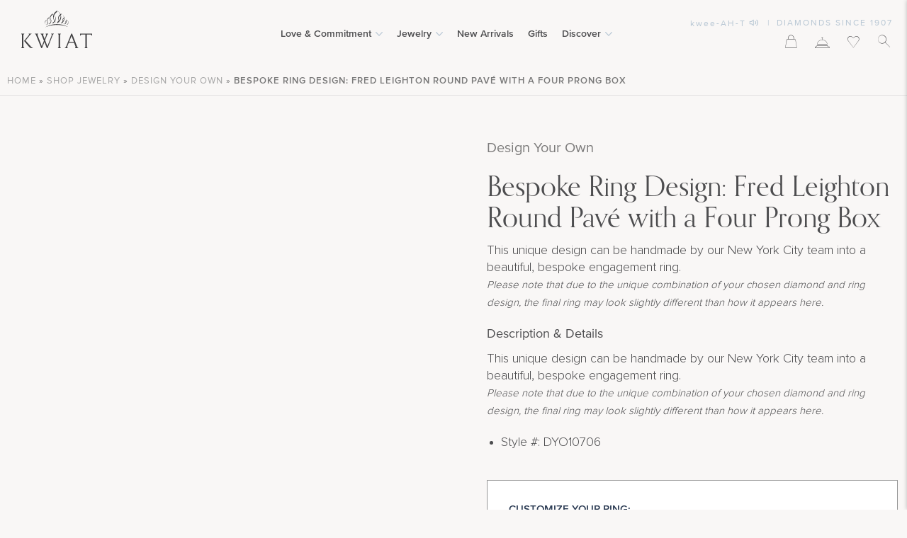

--- FILE ---
content_type: image/svg+xml
request_url: https://kwiat.com/wp-content/themes/shop/site-2.0/css/price.svg
body_size: 2648
content:
<?xml version="1.0" encoding="UTF-8"?>
<svg width="513px" height="45px" viewBox="0 0 513 45" version="1.1" xmlns="http://www.w3.org/2000/svg" xmlns:xlink="http://www.w3.org/1999/xlink">
    <title>Group</title>
    <g id="Page-1" stroke="none" stroke-width="1" fill="none" fill-rule="evenodd">
        <g id="setting-6" transform="translate(-804.000000, -972.000000)">
            <g id="Group" transform="translate(804.000000, 973.000000)">
                <path d="M50.832,41.156 C53.172,41.156 54.03,39.869 54.03,38.608 C54.03,36.788 52.418,36.346 51.001,35.969 C49.896,35.67 48.895,35.41 48.895,34.539 C48.895,33.72 49.636,33.161 50.676,33.161 C51.625,33.161 52.535,33.486 53.185,34.201 L53.835,33.408 C53.107,32.641 52.08,32.199 50.754,32.199 C49.051,32.199 47.777,33.174 47.777,34.604 C47.777,36.307 49.324,36.697 50.715,37.061 C51.859,37.373 52.912,37.659 52.912,38.699 C52.912,39.362 52.418,40.194 50.871,40.194 C49.649,40.194 48.713,39.596 48.141,38.959 L47.504,39.778 C48.219,40.584 49.324,41.156 50.832,41.156 Z M57.189,41.156 C57.761,41.156 58.112,40.987 58.359,40.753 L58.073,40.025 C57.943,40.168 57.683,40.285 57.41,40.285 C56.981,40.285 56.773,39.947 56.773,39.479 L56.773,35.579 L58.047,35.579 L58.047,34.721 L56.773,34.721 L56.773,33.005 L55.798,33.005 L55.798,34.721 L54.758,34.721 L54.758,35.579 L55.798,35.579 L55.798,39.687 C55.798,40.623 56.266,41.156 57.189,41.156 Z M61.271,41.156 C62.116,41.156 62.831,40.857 63.351,40.285 L63.351,41 L64.326,41 L64.326,36.684 C64.326,35.163 63.221,34.565 61.895,34.565 C60.868,34.565 60.062,34.903 59.386,35.605 L59.841,36.281 C60.4,35.683 61.011,35.41 61.765,35.41 C62.675,35.41 63.351,35.891 63.351,36.736 L63.351,37.867 C62.844,37.282 62.129,37.009 61.271,37.009 C60.205,37.009 59.074,37.672 59.074,39.076 C59.074,40.441 60.205,41.156 61.271,41.156 Z M61.622,40.454 C60.712,40.454 60.075,39.882 60.075,39.089 C60.075,38.283 60.712,37.711 61.622,37.711 C62.311,37.711 62.974,37.971 63.351,38.491 L63.351,39.674 C62.974,40.194 62.311,40.454 61.622,40.454 Z M67.251,41 L67.251,36.554 C67.537,36.047 68.356,35.553 68.954,35.553 C69.11,35.553 69.227,35.566 69.344,35.592 L69.344,34.591 C68.486,34.591 67.758,35.072 67.251,35.735 L67.251,34.721 L66.276,34.721 L66.276,41 L67.251,41 Z M72.152,41.156 C72.724,41.156 73.075,40.987 73.322,40.753 L73.036,40.025 C72.906,40.168 72.646,40.285 72.373,40.285 C71.944,40.285 71.736,39.947 71.736,39.479 L71.736,35.579 L73.01,35.579 L73.01,34.721 L71.736,34.721 L71.736,33.005 L70.761,33.005 L70.761,34.721 L69.721,34.721 L69.721,35.579 L70.761,35.579 L70.761,39.687 C70.761,40.623 71.229,41.156 72.152,41.156 Z M74.869,33.707 C75.233,33.707 75.532,33.421 75.532,33.057 C75.532,32.693 75.233,32.394 74.869,32.394 C74.518,32.394 74.219,32.693 74.219,33.057 C74.219,33.421 74.518,33.707 74.869,33.707 Z M75.363,41 L75.363,34.721 L74.388,34.721 L74.388,41 L75.363,41 Z M78.288,41 L78.288,36.411 C78.652,35.904 79.38,35.436 80.147,35.436 C80.992,35.436 81.551,35.787 81.551,36.892 L81.551,41 L82.526,41 L82.526,36.593 C82.526,35.228 81.837,34.565 80.524,34.565 C79.588,34.565 78.73,35.111 78.288,35.631 L78.288,34.721 L77.313,34.721 L77.313,41 L78.288,41 Z M86.998,43.548 C88.532,43.548 89.988,42.898 89.988,40.818 L89.988,34.721 L89.013,34.721 L89.013,35.67 C88.506,34.981 87.752,34.565 86.907,34.565 C85.256,34.565 84.112,35.813 84.112,37.828 C84.112,39.856 85.269,41.078 86.907,41.078 C87.791,41.078 88.558,40.597 89.013,39.96 L89.013,40.857 C89.013,42.235 88.038,42.742 86.998,42.742 C86.101,42.742 85.477,42.508 84.957,41.884 L84.463,42.612 C85.204,43.34 85.932,43.548 86.998,43.548 Z M87.141,40.22 C85.88,40.22 85.126,39.206 85.126,37.828 C85.126,36.437 85.88,35.436 87.141,35.436 C87.921,35.436 88.675,35.904 89.013,36.45 L89.013,39.193 C88.675,39.739 87.921,40.22 87.141,40.22 Z M97.138,41.156 C97.983,41.156 98.698,40.857 99.218,40.285 L99.218,41 L100.193,41 L100.193,36.684 C100.193,35.163 99.088,34.565 97.762,34.565 C96.735,34.565 95.929,34.903 95.253,35.605 L95.708,36.281 C96.267,35.683 96.878,35.41 97.632,35.41 C98.542,35.41 99.218,35.891 99.218,36.736 L99.218,37.867 C98.711,37.282 97.996,37.009 97.138,37.009 C96.072,37.009 94.941,37.672 94.941,39.076 C94.941,40.441 96.072,41.156 97.138,41.156 Z M97.489,40.454 C96.579,40.454 95.942,39.882 95.942,39.089 C95.942,38.283 96.579,37.711 97.489,37.711 C98.178,37.711 98.841,37.971 99.218,38.491 L99.218,39.674 C98.841,40.194 98.178,40.454 97.489,40.454 Z M103.729,41.156 C104.301,41.156 104.652,40.987 104.899,40.753 L104.613,40.025 C104.483,40.168 104.223,40.285 103.95,40.285 C103.521,40.285 103.313,39.947 103.313,39.479 L103.313,35.579 L104.587,35.579 L104.587,34.721 L103.313,34.721 L103.313,33.005 L102.338,33.005 L102.338,34.721 L101.298,34.721 L101.298,35.579 L102.338,35.579 L102.338,39.687 C102.338,40.623 102.806,41.156 103.729,41.156 Z" id="Startingat" fill="#595959" fill-rule="nonzero"></path>
                <path d="M240.2305,41 L240.9975,39.076 L245.3915,39.076 L246.1585,41 L247.3545,41 L243.8575,32.329 L242.5185,32.329 L239.0345,41 L240.2305,41 Z M245.0665,38.114 L241.3095,38.114 L243.1945,33.291 L245.0665,38.114 Z M251.1895,41 L253.8025,34.721 L252.7365,34.721 L250.6565,39.869 L248.5635,34.721 L247.5105,34.721 L250.1235,41 L251.1895,41 Z M257.6505,41.156 C258.6775,41.156 259.5225,40.818 260.1465,40.194 L259.6785,39.557 C259.1845,40.064 258.4565,40.35 257.7415,40.35 C256.3895,40.35 255.5575,39.362 255.4795,38.179 L260.5625,38.179 L260.5625,37.932 C260.5625,36.047 259.4445,34.565 257.5465,34.565 C255.7525,34.565 254.4525,36.034 254.4525,37.854 C254.4525,39.817 255.7915,41.156 257.6505,41.156 Z M259.6005,37.464 L255.4795,37.464 C255.5315,36.502 256.1945,35.371 257.5335,35.371 C258.9635,35.371 259.5875,36.528 259.6005,37.464 Z M263.1105,41 L263.1105,36.554 C263.3965,36.047 264.2155,35.553 264.8135,35.553 C264.9695,35.553 265.0865,35.566 265.2035,35.592 L265.2035,34.591 C264.3455,34.591 263.6175,35.072 263.1105,35.735 L263.1105,34.721 L262.1355,34.721 L262.1355,41 L263.1105,41 Z M268.2715,41.156 C269.1165,41.156 269.8315,40.857 270.3515,40.285 L270.3515,41 L271.3265,41 L271.3265,36.684 C271.3265,35.163 270.2215,34.565 268.8955,34.565 C267.8685,34.565 267.0625,34.903 266.3865,35.605 L266.8415,36.281 C267.4005,35.683 268.0115,35.41 268.7655,35.41 C269.6755,35.41 270.3515,35.891 270.3515,36.736 L270.3515,37.867 C269.8445,37.282 269.1295,37.009 268.2715,37.009 C267.2055,37.009 266.0745,37.672 266.0745,39.076 C266.0745,40.441 267.2055,41.156 268.2715,41.156 Z M268.6225,40.454 C267.7125,40.454 267.0755,39.882 267.0755,39.089 C267.0755,38.283 267.7125,37.711 268.6225,37.711 C269.3115,37.711 269.9745,37.971 270.3515,38.491 L270.3515,39.674 C269.9745,40.194 269.3115,40.454 268.6225,40.454 Z M275.7985,43.548 C277.3325,43.548 278.7885,42.898 278.7885,40.818 L278.7885,34.721 L277.8135,34.721 L277.8135,35.67 C277.3065,34.981 276.5525,34.565 275.7075,34.565 C274.0565,34.565 272.9125,35.813 272.9125,37.828 C272.9125,39.856 274.0695,41.078 275.7075,41.078 C276.5915,41.078 277.3585,40.597 277.8135,39.96 L277.8135,40.857 C277.8135,42.235 276.8385,42.742 275.7985,42.742 C274.9015,42.742 274.2775,42.508 273.7575,41.884 L273.2635,42.612 C274.0045,43.34 274.7325,43.548 275.7985,43.548 Z M275.9415,40.22 C274.6805,40.22 273.9265,39.206 273.9265,37.828 C273.9265,36.437 274.6805,35.436 275.9415,35.436 C276.7215,35.436 277.4755,35.904 277.8135,36.45 L277.8135,39.193 C277.4755,39.739 276.7215,40.22 275.9415,40.22 Z M283.5725,41.156 C284.5995,41.156 285.4445,40.818 286.0685,40.194 L285.6005,39.557 C285.1065,40.064 284.3785,40.35 283.6635,40.35 C282.3115,40.35 281.4795,39.362 281.4015,38.179 L286.4845,38.179 L286.4845,37.932 C286.4845,36.047 285.3665,34.565 283.4685,34.565 C281.6745,34.565 280.3745,36.034 280.3745,37.854 C280.3745,39.817 281.7135,41.156 283.5725,41.156 Z M285.5225,37.464 L281.4015,37.464 C281.4535,36.502 282.1165,35.371 283.4555,35.371 C284.8855,35.371 285.5095,36.528 285.5225,37.464 Z" id="Average" fill="#595959" fill-rule="nonzero"></path>
                <rect id="Rectangle" fill-opacity="0.246216" fill="#2C3C54" x="0" y="9" width="513" height="10"></rect>
                <rect id="Rectangle" fill="#2C3C54" x="75" y="9" width="360" height="10"></rect>
                <line x1="75.5" y1="17.5714286" x2="75.5" y2="0.428571429" id="Line-4" stroke="#2C3C54" stroke-linecap="square"></line>
                <line x1="263.5" y1="17.5714286" x2="263.5" y2="0.428571429" id="Line-4" stroke="#2C3C54" stroke-linecap="square"></line>
            </g>
        </g>
    </g>
</svg>

--- FILE ---
content_type: image/svg+xml
request_url: https://kwiat.com/wp-content/uploads/hand.svg
body_size: 2681
content:
<?xml version="1.0" encoding="UTF-8"?>
<svg width="39px" height="46px" viewBox="0 0 39 46" version="1.1" xmlns="http://www.w3.org/2000/svg" xmlns:xlink="http://www.w3.org/1999/xlink">
    <title>np_diamond_1688011_000000</title>
    <g id="Page-1" stroke="none" stroke-width="1" fill="none" fill-rule="evenodd">
        <g id="2022" transform="translate(-549.000000, -1730.000000)" fill="#2C3C54" fill-rule="nonzero">
            <g id="np_diamond_1688011_000000" transform="translate(549.000000, 1730.000000)">
                <path d="M37.9155349,15.8670421 L37.3393555,14.9181979 C37.4542154,11.9176532 37.5784895,8.63553828 37.6443937,6.8390497 L37.6425108,6.83717097 C37.7178292,5.94845023 37.3770142,5.07478441 36.7179629,4.4716741 C36.0589117,3.86856378 35.156981,3.60363583 34.2776482,3.75394445 C34.2475209,3.63557821 34.1947956,3.52472501 34.1194821,3.42890267 L31.6621996,0.32504178 C31.4927346,0.120246892 31.2423016,0 30.9767906,0 L23.1774242,0 C22.9081629,0 22.6539797,0.124003405 22.4863753,0.336316129 L20.3002389,3.19030397 C19.6487171,2.80513875 18.8560065,2.73562161 18.148038,3.00617712 C17.1406761,3.36503714 16.4420592,4.28190045 16.363005,5.34536397 C16.0090064,10.3601404 14.3670807,12.8381883 14.3614408,12.8439602 L12.6423024,15.1718438 L12.6441852,15.1718438 C11.2884548,17.0619807 9.66345829,18.7454372 7.81995417,20.1697857 C3.76973069,23.2360814 1.9188514,28.2114168 1.25026542,30.4903359 L0.973469861,30.1371083 C0.787056328,29.9022517 0.444337324,29.8609156 0.207126683,30.0450425 C0.077203122,30.1502585 0.00188476653,30.3062043 0,30.4734196 C0,30.5955472 0.0414248545,30.7157941 0.120509369,30.8097357 L10.8607864,44.4072543 L11.5348676,45.2639894 L11.9528856,45.7900936 L11.9528856,45.7919723 C12.0959929,45.9742233 12.3370117,46.0456163 12.5554325,45.970462 C12.7738533,45.8953077 12.9207253,45.6905128 12.9207253,45.4612886 C12.9207253,45.339161 12.8811833,45.2207948 12.8077502,45.1249724 L12.4706999,44.6965905 L16.2874727,42.3630312 C17.1686854,41.8200443 18.1478481,41.4574278 19.1702978,41.2939401 L29.965527,39.5353534 L29.9636437,39.5353534 C32.4171181,39.1332766 34.4112107,37.3445993 35.0756511,34.9565922 L38.7361473,21.6957649 L38.7361473,21.6938862 C39.2765595,19.7210675 38.9790508,17.6148711 37.9151893,15.8676837 L37.9155349,15.8670421 Z M22.3568113,8.5416014 C22.3511623,8.29171393 22.3342158,8.04180722 22.3191522,7.79193418 C22.3022056,7.60217015 22.287142,7.41240613 22.2645469,7.2338924 L26.5652371,12.1996081 L26.5652371,12.1977293 C26.6951607,12.3442814 26.8815742,12.4288294 27.0792819,12.4269488 C27.2751096,12.4269488 27.4596384,12.3405201 27.5876868,12.1920922 L31.7641077,7.2917908 L31.4873121,9.45623486 L31.2312297,11.4591152 L30.6700899,15.83312 L30.6719727,15.83312 C30.5006229,17.1445807 29.9846837,18.3883664 29.1768853,19.436775 L23.5809122,26.6703471 C23.300352,27.0592688 22.8785836,27.3260774 22.4059459,27.4125109 C22.0933735,27.474515 21.7695118,27.3974801 21.5190933,27.2020789 C21.0841317,26.8657627 20.5192512,25.986479 20.2687845,23.6904848 C20.0522437,21.5053583 20.3177403,19.2995974 21.0464556,17.2269738 C21.7657519,15.1245291 22.1988144,12.933775 22.3344115,10.7168071 C22.3814854,9.99157403 22.3890167,9.26634097 22.357007,8.54110791 L22.3568113,8.5416014 Z M32.3422176,5.05256567 C32.3365686,5.05820188 32.3365686,5.06383858 32.3309201,5.06947527 L28.4859,9.57873374 L30.1014968,5.04316525 L30.1071453,5.05443864 L30.2596668,4.62042431 L32.6736141,4.62042431 L32.6736141,4.61854558 C32.5474552,4.75006682 32.43636,4.89473826 32.3422133,5.0525599 L32.3422176,5.05256567 Z M27.0889732,10.4732956 L25.081721,4.61871488 L29.1771596,4.61871488 L27.0889732,10.4732956 Z M25.7464024,9.69731834 L21.7601935,5.08474374 L21.7583107,5.08474374 C21.6961713,4.92504144 21.6227377,4.76909565 21.5417698,4.61878703 L24.0046921,4.61878703 L25.7464024,9.69731834 Z M31.3312886,1.54698397 L32.9581651,3.6043121 L30.6119923,3.6043121 L31.3312886,1.54698397 Z M30.438748,1.01525221 L29.7307314,3.03313936 L28.1264625,1.01525221 L30.438748,1.01525221 Z M28.889094,3.6043121 L25.3547952,3.6043121 L27.0833334,1.33655191 L28.889094,3.6043121 Z M26.049604,1.01525221 L24.5055898,3.03313936 L23.7392466,1.01525221 L26.049604,1.01525221 Z M22.846706,1.53568076 L23.6356568,3.60243625 L21.2706845,3.60243625 L22.846706,1.53568076 Z M37.6862297,21.4062392 L34.0257335,34.6617757 L34.0276168,34.6636549 C33.4796848,36.6458528 31.824561,38.1320082 29.7909413,38.4664388 L18.995712,40.219398 C17.8339053,40.4072814 16.7191936,40.8187566 15.7174715,41.4349979 L11.7915173,43.8380599 L2.09436944,31.5541184 C2.46907645,30.0773422 4.1712761,24.2888011 8.47750968,21.0382871 L8.479393,21.0382871 C10.4019031,19.5464561 12.1003139,17.7878693 13.5258433,15.817167 L15.2487417,13.4742285 C15.3202953,13.365256 17.0752299,10.76117 17.4517975,5.41576275 C17.4932229,4.78071486 17.9150066,4.23397629 18.5175342,4.02729593 C18.9581454,3.85819994 19.4533618,3.91456207 19.8450172,4.17948521 C19.925985,4.23585214 19.9994186,4.30161277 20.0672076,4.37488641 C20.3628315,4.69429102 20.5944601,5.06818189 20.7469768,5.47591506 C20.8618367,5.7671386 20.9522187,6.06589441 21.0200077,6.37026334 C21.1311028,6.86438188 21.2045364,7.36417606 21.2365485,7.8695978 C21.2591445,8.16833437 21.2742082,8.461453 21.2798567,8.74889117 L21.2798567,8.74701244 C21.3438761,11.5108151 20.9164438,14.2615349 20.0182682,16.8766643 C19.2368373,19.0974801 18.9525316,21.462977 19.1859823,23.8057713 C19.4194716,25.9552085 19.9805729,27.3812405 20.8561458,28.0595291 C21.3400632,28.4353007 21.9595777,28.5912609 22.5640045,28.4879063 C23.3171881,28.3601464 23.9912693,27.9467953 24.4450594,27.3324298 L30.03573,20.0988578 C30.9640378,18.8982647 31.5552567,17.4741086 31.7492286,15.9691466 C31.971419,14.2386976 32.2821211,11.8243805 32.5381794,9.80480992 C32.7340071,8.29609621 32.8978227,7.00531797 32.9787905,6.40220765 L32.9769072,6.40408639 C33.0013856,6.18237998 33.069174,5.97007207 33.1727349,5.77466606 C33.2292249,5.64690133 33.3045433,5.53041576 33.3968052,5.42707558 C33.8769579,4.8615304 34.6583937,4.65297419 35.3588424,4.90097138 C36.0950582,5.22037598 36.567696,5.94562828 36.5620561,6.74599159 L36.0122442,21.1963012 L30.8944523,34.4422178 L30.8944523,34.4403391 C30.841727,34.5756169 30.8436118,34.7240448 30.9019841,34.8574467 C30.960354,34.9889679 31.0676845,35.094184 31.2032576,35.1449137 C31.3388306,35.1975194 31.4875825,35.1937628 31.6193909,35.1355191 C31.7530791,35.0753956 31.8547601,34.9664231 31.9056006,34.8311453 L37.0932879,21.417845 C37.0932879,21.417845 37.1648416,19.4694605 37.262753,16.9348965 C37.9405941,18.3252392 38.091279,19.9147588 37.6864206,21.4065899 L37.6862297,21.4062392 Z" id="Shape"></path>
            </g>
        </g>
    </g>
</svg>

--- FILE ---
content_type: image/svg+xml
request_url: https://kwiat.com/wp-content/uploads/gia-kwiat.svg
body_size: 7468
content:
<?xml version="1.0" encoding="UTF-8"?>
<svg width="44px" height="44px" viewBox="0 0 44 44" version="1.1" xmlns="http://www.w3.org/2000/svg" xmlns:xlink="http://www.w3.org/1999/xlink">
    <title>Group 2</title>
    <g id="Page-1" stroke="none" stroke-width="1" fill="none" fill-rule="evenodd">
        <g id="2022" transform="translate(-868.000000, -1731.000000)" fill="#2C3C54">
            <g id="Group-2" transform="translate(868.000000, 1731.000000)">
                <g id="Fill-1" transform="translate(29.552944, 12.463415)">
                    <path d="M10.6310571,2.22716349 L10.6310571,2.22716349 L10.6310571,2.22716349 C10.6310571,2.19152888 10.6310571,2.17371157 10.6112284,2.17371157 C10.6112284,2.17371157 10.6112284,2.15589426 10.5914314,2.15589426 C10.5914314,2.15589426 10.5914314,2.13807695 10.5716344,2.13807695 L8.88892031,0.0712692318 L8.82952928,0.0178173079 L8.80973228,0.0178173079 C8.78993527,0.0178173079 8.77013826,9.31772962e-14 8.75034125,9.31772962e-14 L8.73054424,9.31772962e-14 L1.92037321,9.31772962e-14 L1.9005762,9.31772962e-14 C1.88077919,9.31772962e-14 1.86098218,9.31772962e-14 1.84118517,0.0178173079 L1.82138816,0.0178173079 L1.76199714,0.0712692318 L0.0593910265,2.12028815 C0.0593910265,2.12028815 0.0593910265,2.13810546 0.0395940176,2.13810546 C0.0395940176,2.13810546 0.0395940176,2.15592277 0.0197970088,2.15592277 C0.0197970088,2.17374008 6.30184612e-15,2.19155738 6.30184612e-15,2.20937469 L6.30184612e-15,2.227192 C6.30184612e-15,2.24500931 6.30184612e-15,2.26282662 0.0197970088,2.28064392 C0.0197970088,2.28064392 0.0197970088,2.29846123 0.0395940176,2.29846123 C0.0395940176,2.31627854 0.0395940176,2.31627854 0.0593910265,2.33409585 L5.18684799,7.96436538 L5.226442,8 L5.24623901,8 L5.30563004,8 L5.36502107,8 L5.38481807,8 L5.42441209,7.96436538 L10.5518691,2.33409585 C10.5518691,2.33409585 10.5716661,2.31627854 10.5716661,2.29846123 C10.5716661,2.29846123 10.5716661,2.28064392 10.5914631,2.28064392 C10.6310571,2.26282662 10.6310571,2.24500931 10.6310571,2.227192 L10.6310571,2.22716349 Z M1.9005762,0.48112433 L2.91022998,2.04904743 L0.594011625,2.04904743 L1.9005762,0.48112433 Z M7.14675186,2.38760479 L5.32542705,7.30518178 L3.50410224,2.38760479 L7.14675186,2.38760479 Z M3.66247831,2.04907023 L5.32542705,0.427666704 L6.98837579,2.04907023 L3.66247831,2.04907023 Z M5.76089789,0.338608672 L8.41376042,0.338608672 L7.38431597,1.92432057 L5.76089789,0.338608672 Z M3.26641143,1.92432057 L2.23696697,0.338608672 L4.8898295,0.338608672 L3.26641143,1.92432057 Z M3.10803536,2.38757058 L4.8304068,7.02007064 L0.613675598,2.38757058 L3.10803536,2.38757058 Z M7.54256533,2.38757058 L10.0370518,2.38757058 L5.82032059,7.02007064 L7.54256533,2.38757058 Z M7.74053542,2.04903603 L8.75018921,0.481112927 L10.0567284,2.04903603 L7.74053542,2.04903603 Z"></path>
                </g>
                <g id="np_brochure_2222414_000000" fill-rule="nonzero">
                    <path d="M17.05,44 L43.45,44 C43.752929,44 44,43.7550801 44,43.4500014 L44,6.09079477 C44,5.78571604 43.752929,5.54079615 43.45,5.54079615 L27.5,5.54079615 L27.5,0.549998625 C27.5,0.244919888 27.252929,0 26.95,0 L0.55,0 C0.247071,0 0,0.244919888 0,0.549998625 L0,37.9092052 C0,38.214284 0.247071,38.4592039 0.55,38.4592039 L16.5,38.4592039 L16.5,43.4500014 C16.5,43.7550801 16.7449205,44 17.05,44 Z M24.82975,38.4593139 L17.59835,42.4854688 L17.59835,38.4593139 L24.82975,38.4593139 Z M42.9,6.64074005 L42.9,42.9000027 L19.1147,42.9000027 L27.2162,38.388309 C27.2376846,38.3754187 27.250575,38.3560824 27.2699108,38.3410438 C27.2999892,38.3174109 27.3300698,38.2959263 27.3558483,38.2679985 C27.3794812,38.2422173 27.3966687,38.2121406 27.4138568,38.1820612 C27.4310448,38.1519818 27.4482318,38.1219023 27.4611227,38.0896779 C27.474013,38.0531547 27.4783102,38.0166326 27.4826068,37.9779622 C27.4847551,37.9543293 27.497646,37.9328453 27.497646,37.9070619 L27.4997943,6.64074005 L42.9,6.64074005 Z M1.1,1.10010725 L26.4,1.10010725 L26.4,37.3593166 L1.1,37.3593166 L1.1,1.10010725 Z" id="Shape"></path>
                    <path d="M31.5455112,25 L37.4544888,25 C37.7549454,25 38,24.777345 38,24.5 C38,24.222655 37.7549454,24 37.4544888,24 L31.5455112,24 C31.2450546,24 31,24.222655 31,24.5 C31,24.77539 31.2429216,25 31.5455112,25 Z" id="Path"></path>
                    <path d="M31.5455112,29 L37.4544888,29 C37.7549454,29 38,28.777345 38,28.5 C38,28.222655 37.7549454,28 37.4544888,28 L31.5455112,28 C31.2450546,28 31,28.222655 31,28.5 C31,28.777345 31.2429216,29 31.5455112,29 Z" id="Path"></path>
                    <path d="M31.5455112,33 L37.4544888,33 C37.7549454,33 38,32.777345 38,32.5 C38,32.222655 37.7549454,32 37.4544888,32 L31.5455112,32 C31.2450546,32 31,32.222655 31,32.5 C31,32.77539 31.2429216,33 31.5455112,33 Z" id="Path"></path>
                </g>
                <g id="Group" transform="translate(4.000000, 11.000000)" fill-rule="nonzero">
                    <g id="Asset-2">
                        <path d="M17.1913793,7.35172414 L17.1913793,7.35172414 C17.2385533,7.37793032 17.2835279,7.40791335 17.3258621,7.44137931 L17.1913793,7.35172414 Z" id="Path"></path>
                        <path d="M17.6348739,7.97337407 C17.9838101,8.30650231 18.1801491,8.73869965 18.1869114,9.18856395 C18.1541626,9.87827924 17.7203316,10.506626 17.0344828,10.8577041 L17.0344828,11.2068966 C18.8195384,10.3339153 18.7752142,8.58795286 17.2117795,7.62068966 C17.3681942,7.7235556 17.5101902,7.84192106 17.6348739,7.97337407 L17.6348739,7.97337407 Z" id="Path"></path>
                        <path d="M7.7342778,7.79675162 C7.34691459,8.33388509 6.85261311,8.79284667 6.2796016,9.14742629 L6.2796016,9.86206897 C7.02211766,9.47611771 7.65492855,8.92296406 8.12318867,8.25054973 C8.62541281,8.80173086 9.21160695,9.27753458 9.86206897,9.66196902 L9.86206897,9.66196902 C9.32253924,9.34063635 8.84133028,8.93755063 8.43730898,8.46851574 C8.34756032,8.37203898 8.26529071,8.27198901 8.18302111,8.16836582 C9.17025637,6.62831084 8.93092661,4.74522739 7.60713387,3.29807596 C8.1176519,2.32467949 8.89258897,1.50028731 9.85085038,0.911169415 L9.85085038,0 C8.62608771,0.619701211 7.64946894,1.60814779 7.07238143,2.81211894 C6.8221481,2.6050137 6.55588249,2.41628637 6.27586207,2.24755122 L6.27586207,2.24755122 C6.56248754,2.42472746 6.8293844,2.62946722 7.07238143,2.85857071 C6.36855434,4.50128156 6.61990872,6.37655009 7.7342778,7.79675162 Z M7.56599907,3.39097951 C8.1205272,4.05094269 8.42498631,4.87080365 8.42982992,5.71714143 C8.42432552,6.4095319 8.21292696,7.08615884 7.82028694,7.66811594 C7.36645442,6.95242093 7.12474107,6.13231618 7.12099529,5.29550225 C7.12243553,4.63727369 7.27430889,3.98728762 7.56599907,3.39097951 Z" id="Shape"></path>
                        <path d="M11.2134151,1.19172613 C11.6231936,1.66954652 11.9453613,2.21819312 12.1646224,2.81161735 C10.560557,4.1567693 10.2271079,6.09064824 11.0273856,7.74978791 C10.6776749,8.1237456 10.2866451,8.45539236 9.86206897,8.73813564 L9.86206897,9.66582664 C10.4526978,9.33847467 10.9921229,8.9236071 11.4626244,8.43485204 C11.8797895,9.00688244 12.4018301,9.49151691 13,9.86206897 L13,9.86206897 C12.6014018,9.60919794 12.2457862,9.29228536 11.947003,8.92367384 C11.7948003,8.74693528 11.6563246,8.55845211 11.5328242,8.35992315 C12.809889,7.00707319 13.2195889,5.03400092 12.5893312,3.27189481 C12.7176885,3.16635086 12.8512404,3.06750749 12.98947,2.97574729 L12.98947,2.26213883 C12.7651804,2.38696465 12.5483522,2.52517041 12.3401219,2.67603174 C11.7823968,1.56873428 10.9314051,0.6418774 9.88312891,0 L9.88312891,0 C10.3858397,0.323126804 10.8348639,0.725381457 11.2134151,1.19172613 Z M12.3541618,3.46813713 C12.4173805,3.76594359 12.4491504,4.06975855 12.4489327,4.37441988 C12.4316578,5.57805114 11.9736183,6.7319115 11.1642752,7.61063426 C11.0269318,7.22749157 10.9556858,6.82312251 10.9536758,6.41534009 C10.9824813,5.27407607 11.4926349,4.20050151 12.3541618,3.46813713 L12.3541618,3.46813713 Z" id="Shape"></path>
                        <path d="M2.27983187,9.73472623 C2.09154475,10.190289 1.76469932,10.5762542 1.34482759,10.838854 L1.34482759,11.2068966 C1.85809557,10.9358948 2.25392279,10.4882891 2.45792792,9.94819093 C2.72468768,10.2345738 3.0306894,10.4823575 3.36695986,10.6842761 L3.36695986,10.6842761 C3.06888932,10.49867 2.80322608,10.2662239 2.58036896,9.99603646 L2.48018993,9.87090199 C2.7010062,9.10772035 2.47496985,8.28607432 1.89395708,7.73993545 C2.07244286,6.86800663 2.61062363,6.10995021 3.37809086,5.6494536 L3.37809086,5.14523526 C3.54297834,5.25458272 3.69814049,5.37771184 3.84188267,5.51327784 C3.69467308,6.63236728 4.00016062,7.76374894 4.69154926,8.6600419 C4.41423724,9.28848922 3.95102413,9.81855879 3.36324953,10.1800578 L3.36324953,10.7137195 C4.08209044,10.3390554 4.64352573,9.72345503 4.94756234,8.97655852 C5.33349659,9.40707118 5.78103067,9.77907667 6.27586207,10.0806863 L6.27586207,10.0806863 C5.85505521,9.81912651 5.47925154,9.49232766 5.16276173,9.11273427 C5.09968605,9.03912576 5.03661036,8.95815639 4.97724501,8.88086745 C5.31766306,7.80093337 5.02289034,6.62283061 4.21291612,5.82611404 C4.48671388,4.64016121 5.23024127,3.61345037 6.27586207,2.97746447 L6.27586207,2.24137931 C4.84738331,3.05107299 4.0385304,4.23617009 3.845593,5.48015401 C3.69160762,5.35805183 3.53055119,5.24499221 3.36324953,5.14155484 L3.36324953,5.14155484 C2.42624937,5.60762967 1.7749407,6.49510285 1.615682,7.52279033 C1.57857866,7.49334692 1.53405464,7.46758394 1.49324096,7.43814054 C1.53725869,7.46717772 1.57827213,7.50046368 1.615682,7.53751203 C1.53730502,8.32803942 1.77590022,9.1173865 2.27983187,9.73472623 Z M4.21662645,5.89604213 C4.6420218,6.39024022 4.87961562,7.01654633 4.88819699,7.66632694 C4.88809678,7.95845249 4.83791008,8.24843348 4.73978361,8.52386615 C4.36309724,7.92935727 4.16134003,7.24228379 4.1572611,6.54011664 C4.15593951,6.32402321 4.17582167,6.10831505 4.21662645,5.89604213 Z M1.87911575,7.80618312 L1.87911575,7.80618312 C2.2010105,8.15692748 2.38189184,8.61268878 2.38743157,9.08697129 C2.38683204,9.27836632 2.35552079,9.46844651 2.29467321,9.65007644 C2.00509937,9.21273973 1.85037089,8.70113563 1.84943307,8.17790612 C1.85077755,8.05347234 1.86069489,7.92927522 1.87911575,7.80618312 Z" id="Shape"></path>
                        <path d="M14.163719,3.21901049 C14.7490047,3.84496543 15.1167148,4.6306741 15.2156901,5.46682159 C14.1345909,6.16385229 13.6256737,7.43841618 13.9440767,8.65152924 C13.6581781,8.93048665 13.3416342,9.17881584 13,9.39215892 L13,10.1327886 C13.4384779,9.89843326 13.8438277,9.61094005 14.2061061,9.27736132 C14.5521738,9.88849615 15.061641,10.3998334 15.6819484,10.7586207 L15.6819484,10.7586207 C15.3723868,10.5718687 15.0964817,10.3379875 14.8650331,10.0661319 C14.6278245,9.81201444 14.4363824,9.52165361 14.2985871,9.2070015 C15.2564545,8.3221592 15.7271778,7.05688871 15.5702006,5.7889955 C15.6084884,5.76096604 15.6483681,5.73500393 15.6896552,5.71122939 L15.6896552,5.17427286 C15.6125877,5.21130435 15.543227,5.25574213 15.4738662,5.29647676 C15.0925159,4.01059262 14.2089486,2.9160226 13.0077067,2.24137931 L13.0077067,2.24137931 C13.444786,2.50598144 13.8350463,2.8360217 14.163719,3.21901049 Z M14.1174785,8.47377811 C14.1174785,8.39477761 14.1174785,8.31701149 14.1174785,8.24047976 C14.1412909,7.38850947 14.5490812,6.58850838 15.234957,6.04821589 C15.1601425,6.95529106 14.7659984,7.81080733 14.1174785,8.47377811 L14.1174785,8.47377811 Z" id="Shape"></path>
                        <path d="M16.4689516,6.0448063 C16.8875224,6.50347383 17.1358234,7.09130088 17.1724832,7.71034483 C16.4850306,8.16341119 16.1446619,8.98902301 16.3138139,9.79316731 C16.1235222,9.98181455 15.9143815,10.1505651 15.6896552,10.2967859 L15.6896552,10.8183908 C15.9734351,10.6623243 16.2364569,10.4713768 16.4725595,10.2500213 C16.6658426,10.6333818 16.9523693,10.9623542 17.3059738,11.2068966 C17.1713974,11.102164 17.0502289,10.9813508 16.9451884,10.847169 C16.7718288,10.6530312 16.6382346,10.4269536 16.5519323,10.1816731 C17.1702777,9.59730404 17.491091,8.76589955 17.425033,7.9189868 L17.4827586,7.8758195 L17.4827586,7.51609195 C17.4430722,7.54127288 17.4106015,7.56645381 17.3709151,7.58803746 C17.1440687,6.65641657 16.5442711,5.85816455 15.7113023,5.37931034 L15.7113023,5.37931034 C15.9981406,5.55902319 16.2539848,5.78374884 16.4689516,6.0448063 L16.4689516,6.0448063 Z M16.4436967,9.66006811 C16.4436967,9.63848446 16.4436967,9.61690081 16.4436967,9.59531716 C16.45932,9.02387614 16.7225153,8.48721995 17.1652675,8.1240315 C17.0915237,8.69861223 16.8391966,9.23575099 16.4436967,9.66006811 L16.4436967,9.66006811 Z" id="Shape"></path>
                        <polygon id="Path" points="17.3258621 11.0298276 17.3258621 11.0298276 17.1913793 10.9356897"></polygon>
                        <path d="M1.14865623,10.7586207 C1.00030298,10.6558916 0.865970903,10.5386105 0.748306535,10.4090879 C0.403074148,10.0751196 0.209450028,9.64255768 0.203830945,9.19271358 C0.234781827,8.5028309 0.664398499,7.87374111 1.34482759,7.52194663 L1.34482759,7.17241379 C-0.436728573,8.04275055 -0.392690106,9.79041473 1.14865623,10.7586207 Z" id="Path"></path>
                        <path d="M1.63396552,11.0275862 L1.50396552,10.937931 L1.63396552,11.0275862 Z" id="Path"></path>
                        <polygon id="Path" points="1.50172414 7.35172414 1.50172414 7.35172414 1.6362069 7.44137931"></polygon>
                        <path d="M9.901609,10.7586207 L9.47245038,10.7586207 C6.15556337,10.7586207 2.75866373,11.85532 0.896551724,13 C3.59816541,11.9249841 6.49636917,11.3568871 9.42880713,11.3275335 L9.92706757,11.3275335 C13.2657762,11.3275335 16.2662497,11.9444269 18.3793103,12.9177475 C16.6081218,11.7079511 13.3276041,10.7586207 9.901609,10.7586207 Z" id="Path"></path>
                    </g>
                </g>
                <g id="np_signature_27328_000000" transform="translate(30.000000, 35.000000)" fill-rule="nonzero">
                    <path d="M0.599150957,3.64860217 C0.802302855,3.46460965 0.963475945,3.23801169 1.12466461,3.02087992 C1.53582648,2.40675871 1.89164983,1.76010408 2.27240199,1.12824701 C2.31680361,1.05488325 2.36120367,0.9809288 2.40560529,0.9075711 C2.34478273,1.21818342 2.26692886,1.52641784 2.1890781,1.83348602 C2.08081294,2.26834024 1.93726753,2.69490965 1.84664562,3.1338987 C1.81501826,3.31849706 1.81745042,3.50544302 1.81562552,3.69122276 C1.82657364,3.75689391 1.86975888,3.80777508 1.94639512,3.76695231 C2.41655466,3.51313715 2.40866028,3.52437541 2.68722144,3.26819749 C2.69391205,3.26168944 2.70060265,3.2551814 2.70790098,3.2492651 C2.76629139,3.31316267 2.83441353,3.44923655 2.87030417,3.50898717 C2.95728096,3.63973878 3.03026274,3.68471001 3.1914514,3.67819727 C3.37453257,3.6350072 3.558221,3.60069262 3.74616025,3.58116954 C3.85016835,3.5728867 3.8252302,3.57466165 3.88422942,3.57170335 C3.84834346,3.59950973 3.81306631,3.62909272 3.77474819,3.6545333 L4.50462826,3.36936611 C4.69561938,3.23447361 4.85132713,3.06231308 5.00459026,2.88954368 C5.11163934,3.1007534 5.14570041,3.34214891 5.17245879,3.57465377 C5.18340691,3.61192634 5.18766458,3.65274912 5.20408615,3.68765589 C5.28802196,3.86633219 5.47536018,3.80302532 5.61160446,3.72552067 C5.8798422,3.57347088 6.1444208,3.41431766 6.41021393,3.25931441 C6.4278525,3.24629847 6.44609989,3.23446603 6.46373847,3.22204184 C6.47955215,3.22322519 6.49536583,3.22322519 6.51118106,3.22795829 C6.58416907,3.25103157 6.65046631,3.31019604 6.716762,3.34687792 C6.81712032,3.40130929 6.80191545,3.39125089 6.91625477,3.43562386 C7.18326241,3.50543742 7.45453645,3.42970742 7.72398871,3.41550858 C8.09988278,3.42793307 8.47454677,3.46283955 8.8510481,3.47230574 C9.0310774,3.46993919 9.21599592,3.48650503 9.38932978,3.43030007 L10,2.95521832 C9.84368499,3.05875424 9.64356939,3.03035566 9.4635401,3.04041406 C9.08887611,3.04100566 8.71601834,3.00550728 8.34256888,2.9753336 C8.20936557,2.9759252 8.20571578,2.97178385 8.07677575,2.98953289 C7.90403358,3.01319837 7.7312914,3.05638845 7.55612019,3.01674857 C7.46305989,2.98302469 7.37609089,2.94634433 7.2927561,2.89309585 C7.22341788,2.84931508 7.22889101,2.83866448 7.15529575,2.80139191 C7.12853425,2.78719262 7.09994631,2.77772642 7.072576,2.76589293 C6.69668193,2.78955841 6.99654702,2.75820153 6.22712965,3.18063338 C6.12251272,3.23802275 6.02397775,3.30605969 5.92726767,3.37468278 C5.87860899,3.35101729 5.86097042,3.27765505 5.84880497,3.22854898 C5.80501217,2.9333249 5.76486916,2.62566603 5.5969944,2.36889742 C5.5696241,2.34286463 5.55198552,2.27896858 5.51609956,2.29139277 C4.8050757,2.53633243 4.79412944,2.60436785 4.42675258,3.04099415 C4.35863044,3.11613149 4.28929223,3.19127035 4.2187426,3.26522935 C4.20840252,3.26641254 4.19623816,3.26700429 4.18103174,3.26818749 C3.99552153,3.28534478 3.81122584,3.30841806 3.63241107,3.36048364 C3.48886876,3.38769932 3.42804465,3.36107524 3.34470986,3.24274842 C3.2905765,3.15518689 3.21515634,2.99308324 3.14337974,2.92681989 C3.12756606,2.912029 3.10749378,2.9031544 3.08924639,2.89073021 C2.80215244,2.87889762 2.52602032,3.14808951 2.30340495,3.36226783 C2.30279676,3.20962735 2.30644624,3.05639617 2.33077526,2.90493707 C2.40437209,2.47482352 2.52055187,2.05357033 2.62515633,1.62995437 C2.71456683,1.27734244 2.81066654,0.924730507 2.88852042,0.569149977 C2.89216974,0.552583381 2.96698311,0.186367394 2.96880644,0.130160922 C2.97002283,0.086380154 2.95420884,0.0437822821 2.94691082,0 C2.7790423,0.0887459452 2.60326382,0.164469437 2.44389694,0.266234806 C2.41470174,0.285167194 2.40740216,0.32480707 2.3903724,0.354980751 C2.35874505,0.410002813 2.32894103,0.46561708 2.29731211,0.521237406 C2.14647023,0.789244283 1.99137753,1.05429771 1.83322517,1.31816975 C1.45429479,1.95653957 1.09239885,2.6055721 0.662988019,3.21489206 C0.517012006,3.40126249 0.373465033,3.58643638 0.200722858,3.75092097 C0.166661788,3.78286975 0.131991901,3.81422633 0.0954986759,3.84262491 C0.070560523,3.8621495 -0.0127664782,3.91007116 0.015212647,3.89528118 C0.156322793,3.82014383 0.293789378,3.73968724 0.433677219,3.66217048 L0,4 C0.150233063,3.84143747 0.428196306,3.80357269 0.599116701,3.64856945 L0.599150957,3.64860217 Z M7.0359633,2.97918039 C7.0082293,2.99558639 6.9844013,3.00925839 6.9594013,3.02371139 C6.9609638,3.02253949 6.9621356,3.02175819 6.9636982,3.02097699 C6.9875262,3.00613299 7.0594012,2.96511799 7.0359642,2.97917999 L7.0359633,2.97918039 Z M6.04347823,2.96287185 C6.07472466,2.93787185 5.98537558,3.02771585 5.95129115,3.04138785 C5.95077465,3.04177855 5.95051643,3.04099725 5.95,3.04099725 C5.98098795,3.01482525 6.0119759,2.98787225 6.04348279,2.96287225 L6.04347823,2.96287185 Z M5.02832855,2.98423715 C5.00645355,2.99751815 4.98887555,3.00689315 4.96856255,3.01822115 C4.97090635,3.01587745 4.97481255,3.01158055 4.97637505,3.01001805 C4.99160905,2.99790905 5.04473405,2.97408005 5.02832805,2.98423705 L5.02832855,2.98423715 Z M1.98038452,4.0179961 C1.97765012,4.0156524 1.97647822,4.0121367 1.97530642,4.0082305 C1.99015042,4.0000274 2.00460342,3.9906525 2.01983742,3.9836215 C2.04171242,3.9726835 1.98272842,4.0195595 1.98038442,4.0179965 L1.98038452,4.0179961 Z" id="Shape"></path>
                </g>
            </g>
        </g>
    </g>
</svg>

--- FILE ---
content_type: image/svg+xml
request_url: https://kwiat.com/wp-content/uploads/diamond2.svg
body_size: 682
content:
<?xml version="1.0" encoding="UTF-8"?>
<svg width="46px" height="46px" viewBox="0 0 46 46" version="1.1" xmlns="http://www.w3.org/2000/svg" xmlns:xlink="http://www.w3.org/1999/xlink">
    <title>Group 3</title>
    <g id="Page-1" stroke="none" stroke-width="1" fill="none" fill-rule="evenodd">
        <g id="2022" transform="translate(-1183.000000, -1733.000000)" fill="#2C3C54" fill-rule="nonzero">
            <g id="Group-3" transform="translate(1183.000000, 1733.000000)">
                <g id="np_diamond_1807564_000000" transform="translate(7.360000, 12.880000)">
                    <path d="M6.22666318,0.286171041 L-0.285724297,9.08809846 C-0.393838069,9.23344228 -0.382710027,9.45380254 -0.260285283,9.58820797 L16.8347318,27.992238 C16.9873659,28.1625873 17.2926341,28.1625873 17.4452682,27.992238 L34.5402853,9.58820797 C34.66271,9.45380254 34.6738381,9.23344228 34.5657243,9.08809846 L28.0533368,0.286171041 C27.9770198,0.184584796 27.8498247,0.122071106 27.7226296,0.123635449 L6.55737035,0.123635449 C6.41904724,0.0986299734 6.27118349,0.208029929 6.22666318,0.286171041 Z M7.15516682,0.923830673 L16.2749514,0.923830673 L10.0930676,8.35025689 L7.15516682,0.923830673 Z M17.9921866,0.923830673 L27.124996,0.923830673 L24.1867696,8.36305969 L17.9921866,0.923830673 Z M17.1399593,1.14887995 L23.6140865,8.92578291 L10.6784499,8.92578291 L17.1399593,1.14887995 Z M6.44295585,1.34892376 L9.44475945,8.92578291 L0.83375511,8.92578291 L6.44295585,1.34892376 Z M27.8369627,1.34892376 L33.4461635,8.92578291 L24.8351591,8.92578291 L27.8369627,1.34892376 Z M0.973364417,9.72595813 L9.74962059,9.72595813 L16.2493903,26.1671584 L0.973364417,9.72595813 Z M10.6275718,9.72595813 L23.6523468,9.72595813 L17.1399593,26.2171693 L10.6275718,9.72595813 Z M24.529891,9.72595813 L33.3061472,9.72595813 L18.0301213,26.1671584 L24.529891,9.72595813 Z" id="Shape"></path>
                </g>
                <g id="np_arrow_700739_000000">
                    <path d="M10.6236111,0.0879366851 L0,0 C0.0258670328,2.66014928 0.0620808788,7.96237186 0.0879462562,10.6224549 L1.41750347,10.6444394 C1.39422297,8.25069573 1.37482162,5.07465255 1.34895624,2.27982726 L10.0700781,11 L11,10.0701793 L2.27887814,1.35000656 L10.6377788,1.42501196 L10.6222585,0.0878194891 L10.6236111,0.0879366851 Z" id="Path"></path>
                </g>
                <g id="np_arrow_700739_000000" transform="translate(40.480000, 40.480000) rotate(-180.000000) translate(-40.480000, -40.480000) translate(34.960000, 34.960000)">
                    <path d="M10.6236111,0.0879366851 L4.54747351e-13,1.13686838e-13 C0.0258670328,2.66014928 0.0620808788,7.96237186 0.0879462562,10.6224549 L1.41750347,10.6444394 C1.39422297,8.25069573 1.37482162,5.07465255 1.34895624,2.27982726 L10.0700781,11 L11,10.0701793 L2.27887814,1.35000656 L10.6377788,1.42501196 L10.6222585,0.0878194891 L10.6236111,0.0879366851 Z" id="Path"></path>
                </g>
            </g>
        </g>
    </g>
</svg>

--- FILE ---
content_type: image/svg+xml
request_url: https://kwiat.com/wp-content/uploads/diamond.svg
body_size: 1341
content:
<?xml version="1.0" encoding="UTF-8"?>
<svg width="66px" height="52px" viewBox="0 0 66 52" version="1.1" xmlns="http://www.w3.org/2000/svg" xmlns:xlink="http://www.w3.org/1999/xlink">
    <title>Group 4</title>
    <g id="Page-1" stroke="none" stroke-width="1" fill="none" fill-rule="evenodd">
        <g id="2022" transform="translate(-196.000000, -1696.000000)" fill="#2C3C54" fill-rule="nonzero">
            <g id="Group-4" transform="translate(196.000000, 1696.000000)">
                <g id="np_heart_805652_000000" transform="translate(11.000000, 0.000000)">
                    <path d="M11.0339356,0.000174999089 C10.0176195,0.000174999089 8.99503356,0.358573132 8.22051122,1.07829438 L7.49202187,1.75016588 L6.78030588,1.08611934 C5.23126121,-0.354298155 2.71075449,-0.354298155 1.16176341,1.08611934 C-0.387227675,2.52653684 -0.387281264,4.87234962 1.16176341,6.31259212 C3.14833576,8.1592575 5.13699809,10.0050729 7.12354366,11.8515633 C7.22507076,11.9462903 7.36218099,12 7.50453491,12 C7.64792845,12 7.78504671,11.9462903 7.88552616,11.8515633 L13.8390001,6.30459216 C15.3859548,4.86319967 15.3880448,2.51836188 13.8390001,1.07811938 C13.0644778,0.358398133 12.0502517,0 11.033882,0 L11.0339356,0.000174999089 Z M11.0339356,0.992294832 C11.7739198,0.992294832 12.5065891,1.25896844 13.0770176,1.78924068 C14.2189196,2.85076015 14.2178746,4.5314764 13.0770176,5.59397086 L7.50054252,10.7891938 C5.64062785,9.06067781 3.78387494,7.33021182 1.92406744,5.60172082 C0.782165473,4.54020135 0.782165473,2.85848511 1.92406744,1.79699064 C3.06596942,0.735496169 4.87682332,0.735471169 6.01853773,1.79699064 L7.11545171,2.81261035 C7.21697882,2.90733736 7.35408905,2.96104708 7.49644296,2.96104708 C7.6398365,2.96104708 7.77695477,2.90733736 7.87743421,2.81261035 L8.98270808,1.78916568 C9.55313657,1.25889344 10.2941658,0.992294832 11.03415,0.992294832 L11.0339356,0.992294832 Z" id="Shape"></path>
                </g>
                <g id="np_peace_658521_000000" transform="translate(0.000000, 12.000000)">
                    <path d="M7,0 C3.14035556,0 0,3.14035556 0,7 C0,10.8596444 3.14035556,14 7,14 C10.8596444,14 14,10.8596444 14,7 C14,3.14035556 10.8596444,0 7,0 Z M6.61111111,13.2088444 C5.18802667,13.1207362 3.89308889,12.55198 2.88695556,11.6630111 L6.61111111,7.93885556 L6.61111111,13.2088444 Z M6.61111111,6.839 L2.33691111,11.1132 C1.36772222,10.0158022 0.777777778,8.57577778 0.777777778,7.00015556 C0.777777778,3.70004444 3.36077778,0.993066667 6.61111111,0.791311111 L6.61111111,6.839 Z M7.38888889,13.2088444 L7.38888889,7.93877778 L11.1130444,11.6629333 C10.1067867,12.5519022 8.81191111,13.12066 7.38888889,13.2087667 L7.38888889,13.2088444 Z M11.6630889,11.1130444 L7.38888889,6.83884444 L7.38888889,0.791 C10.6392222,0.99274 13.2222222,3.69973333 13.2222222,6.99984444 C13.2222222,8.57546667 12.6322,10.0156 11.6630889,11.1128889 L11.6630889,11.1130444 Z" id="Shape"></path>
                </g>
                <g id="np_diamond_1807564_000000" transform="translate(18.461538, 15.000000)">
                    <path d="M8.38340923,0.219583161 L-0.361796803,11.8507015 C-0.506978155,12.042763 -0.492034784,12.3339534 -0.327635842,12.5115605 L22.62853,36.8311717 C22.8334958,37.0562761 23.2434273,37.0562761 23.4483931,36.8311717 L46.4045589,12.5115605 C46.5689579,12.3339534 46.5839012,12.042763 46.4387199,11.8507015 L37.6935138,0.219583161 C37.591031,0.0853441941 37.4202262,0.00273681929 37.2494213,0.00480398624 L8.82750173,0.00480398624 C8.64175355,-0.0282389637 8.44319365,0.116325264 8.38340923,0.219583161 Z M9.63025698,1.06220482 L21.8768249,1.06220482 L13.5754381,10.8756966 L9.63025698,1.06220482 Z M24.1828264,1.06220482 L36.4468847,1.06220482 L32.5012664,10.8926146 L24.1828264,1.06220482 Z M23.0384069,1.35959137 L31.7322348,11.6362131 L14.3615228,11.6362131 L23.0384069,1.35959137 Z M8.67385939,1.62393497 L12.7048528,11.6362131 L1.14150411,11.6362131 L8.67385939,1.62393497 Z M37.4029544,1.62393497 L44.9353096,11.6362131 L33.371961,11.6362131 L37.4029544,1.62393497 Z M1.32897947,12.6935875 L13.1142378,12.6935875 L21.8425,34.4194593 L1.32897947,12.6935875 Z M14.2932008,12.6935875 L31.7836129,12.6935875 L23.0384069,34.4855452 L14.2932008,12.6935875 Z M32.9620294,12.6935875 L44.7472877,12.6935875 L24.2337672,34.4194593 L32.9620294,12.6935875 Z" id="Shape"></path>
                </g>
            </g>
        </g>
    </g>
</svg>